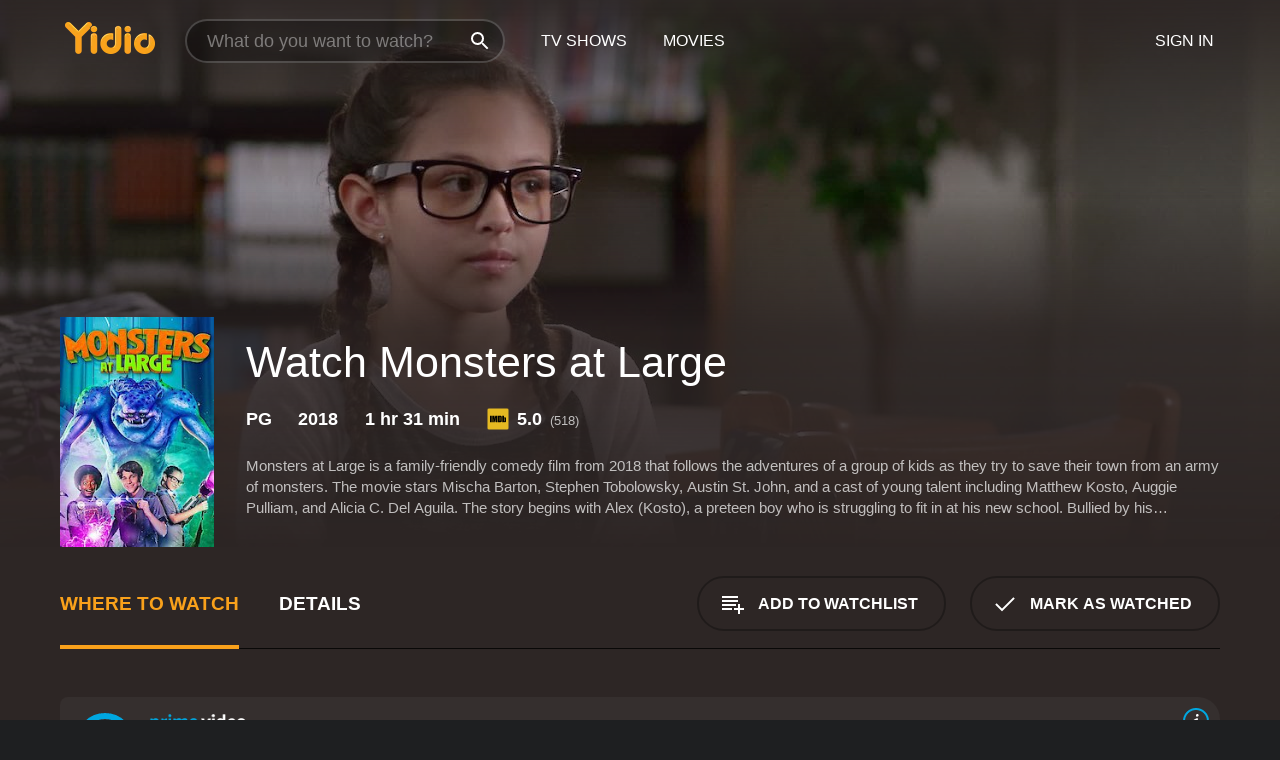

--- FILE ---
content_type: text/html; charset=UTF-8
request_url: https://www.yidio.com/movie/monsters-at-large/128830
body_size: 10877
content:
<!doctype html>
<html  lang="en" xmlns:og="http://opengraphprotocol.org/schema/" xmlns:fb="http://www.facebook.com/2008/fbml">
<head prefix="og: http://ogp.me/ns# fb: http://ogp.me/ns/fb# video: http://ogp.me/ns/video#">
<title>Watch  Monsters at Large Online | 2018 Movie | Yidio</title>
<meta charset="utf-8" />
<meta http-equiv="X-UA-Compatible" content="IE=edge,chrome=1" />
<meta name="description" content="Watch Monsters at Large Online. Monsters at Large the 2018 Movie, Trailers, Videos and more at Yidio." />
<meta name="viewport" content="width=device-width, initial-scale=1, minimum-scale=1" />

 
 


<link href="https://fonts.googleapis.com" rel="preconnect">

<link rel="icon" href="//cfm.yidio.com/favicon-16.png" sizes="16x16"/>
<link rel="icon" href="//cfm.yidio.com/favicon-32.png" sizes="32x32"/>
<link rel="icon" href="//cfm.yidio.com/favicon-96.png" sizes="96x96"/>
<link rel="icon" href="//cfm.yidio.com/favicon-128.png" sizes="128x128"/>
<link rel="icon" href="//cfm.yidio.com/favicon-192.png" sizes="192x192"/>
<link rel="icon" href="//cfm.yidio.com/favicon-228.png" sizes="228x228"/>
<link rel="shortcut icon" href="//cfm.yidio.com/favicon-196.png" sizes="196x196"/>
<link rel="apple-touch-icon" href="//cfm.yidio.com/favicon-152.png" sizes="152x152"/>
<link rel="apple-touch-icon" href="//cfm.yidio.com/favicon-180.png" sizes="180x180"/>

<link rel="alternate" href="android-app://com.yidio.androidapp/yidio/movie/128830" />
<link rel="alternate" href="ios-app://664306931/yidio/movie/128830" />


<link href="https://www.yidio.com/movie/monsters-at-large/128830" rel="canonical" />
<meta property="og:title" content="Monsters at Large"/> 
<meta property="og:url" content="https://www.yidio.com/movie/monsters-at-large/128830"/> 
<meta property="og:image" content="//cfm.yidio.com/images/movie/128830/poster-180x270.jpg"/> 
<meta property="fb:app_id" content="54975784392"/> 
<meta property="og:description" content="Monsters at Large is a family-friendly comedy film from 2018 that follows the adventures of a group of kids as they try to save their town from an arm..."/> 
<meta property="og:site_name" content="Yidio"/> 
<meta property="og:type" content="video.movie" /> 
<script async src="https://www.googletagmanager.com/gtag/js?id=G-6PLMJX58PB"></script>

<script>
    /* ==================
        Global variables
       ================== */

	
	var globals={};
    
	var page = 'redesign/movie';
	globals.page = 'redesign/movie';
	
	var _bt = '';
    var baseUrl = 'https://www.yidio.com/';
    var cdnBaseUrl = '//cfm.yidio.com/';
    var appUrl = 'yidio://top-picks';
    var country = 'US';
    var fbAppId = '';
    var fbAppPerms = 'email,public_profile';
    var premiumUser = '';
	var user_premium_channels  = [];
	var MAIN_RANDOM_VARIABLE = "";
	var overlay_timer = 1000;
	var overlay_position = 200;
	var new_question_ads = 0;
	var new_movie_ads = 0;
	var new_links_ads = 0;
	var new_show_dir_ads = 0;
	var new_movie_dir_ads = 0;
	var random_gv = '';
	var yzd = '584950910150';
	globals.header_t_source = '';
	globals.utm_source = '';
	globals.utm_medium = '';
	globals.utm_campaign = '';
	globals.utm_term = '';
	globals.utm_content = '';
	globals.pid = '';
	globals.title = 'Monsters at Large';
    
	
	var src_tt = '1';
	
	
			globals.contentId = "128830";
				globals.header_all_utm_params = '';
					globals.link_id = "128830";
		
					

    /* =============================
        Initialize Google Analytics
       ============================= */
	
    window.dataLayer = window.dataLayer || []; function gtag() {dataLayer.push(arguments);}
	
    gtag('js', new Date());
	gtag('config', 'G-6PLMJX58PB');
    
    /* ==================
        GA Error logging
       ================== */
    
	window.onerror = function(message, file, line, col, error) {
		var gaCategory = 'Errors';
		if (typeof page != 'undefined' && page != '') gaCategory = 'Errors (' + page + ')';
		
		var url = window.location.href;
		var gaLabel = '[URL]: ' + url;
		if (file != '' && file != url) gaLabel += ' [File]: ' + file;
		if (error != 'undefined' && error != null) label += ' [Trace]: ' + error.stack;
		gaLabel += ' [User Agent]: ' + navigator.userAgent;
		
		gtag('event', '(' + line + '): ' + message, { 'event_category': gaCategory, 'event_label': gaLabel });
		console.log('[Error]: ' + message + ' ' + gaLabel);
	}
	
	/* =======================
	    Initialize Optimizely
	   ======================= */
    
    window['optimizely'] = window['optimizely'] || [];
    
	/* ===============================
	    Handle in-source image errors
	   =============================== */
	
	const onImgError = (event) => {
		event.target.classList.add('error');
	};
	
	const onImgLoad = (event) => {
		event.target.classList.add('loaded');
	};
	
    
	
			globals.user_id = 0;
	</script>




<script defer src="//cfm.yidio.com/redesign/js/main.js?version=188" crossorigin="anonymous"></script>

	<script defer src="//cfm.yidio.com/redesign/js/detail.js?version=59" crossorigin="anonymous"></script>









	<style>

		/* ========
		    Global
		   ======== */
		
		* {
			transition: none;
		}
		
		h1, h2, h3, h4, p, blockquote, figure, ol, ul {
			margin: 0;
			padding: 0;
		}
		
		a {
			color: inherit;
			transition-duration: 0;
		}
		
		a:visited {
			color: inherit;
		}
		
		a:not(.border), button, .button {
			color: inherit;
		}
		
		
		img[data-src],
		img[onerror] {
			opacity: 0;
		}
		
		img[onerror].loaded {
			opacity: 1;
		}
		
		img {
			max-width: 100%;
			height: auto;
		}
		
		button {
			background: none;
			border: 0;
			border-color: rgba(0,0,0,0);
			font: inherit;
			padding: 0;
		}
		
		main {
			padding-top: 82px;
		}
		
		body {
			opacity: 0;
			font: 16px/1 'Open Sans', sans-serif;
			font-weight: 400;
			margin: 0;
		}
		
		header {
			position: fixed;
			z-index: 50;
			width: 100%;
			height: 82px;
			box-sizing: border-box;
			color: white;
		}
		
		header nav {
			position: absolute;
			width: 100%;
			height: 100%;
			box-sizing: border-box;
			padding: 0 47px;
		}
		
		header nav li {
			height: 100%;
			position: relative;
			float: left;
		}
		
		header nav a {
			display: block;
			text-transform: uppercase;
			text-align: center;
			line-height: 82px;
			padding: 0 18px;
		}
		
		header nav li.selected a {
			color: #f9a11b;
		}
		
		header nav .logo svg {
			margin-top: 23px;
		}
		
		header nav .search {
			width: 320px;
			padding: 19px 0;
			margin: 0 18px 0 12px;
		}
		
		header nav .search .icon {
			position: absolute;
			top: 29px;
			right: 13px;
			z-index: 20;
			width: 24px;
			height: 24px;
		}
		
		header nav .search input {
			width: 100%;
			height: 44px;
			border: 0;
			box-sizing: border-box;
			font-size: 110%;
			font-weight: 300;
			margin-bottom: 18px;
		}
		
		header nav .account {
			position: absolute;
			right: 0;
		}
		
		header nav .account li {
			float: right;
		}
		
		header nav li.sign-in {
			margin-right: 48px;
		}
		
		header nav a .border {
			display: inline;
			border: 2px solid #f9a11b;
			padding: 6px 16px;
		}
		
		@media only screen and (min-width: 1920px) {
			
			.main-wrapper {
				max-width: 1920px;
				margin: 0 auto;
			}
			
		}
		
	</style>




	
		<style>

			/* ==============
			    Detail Pages
			   ============== */
			
			body {
				color: white;
			}
			
			.masthead {
				display: flex;
				flex-direction: column;
				justify-content: flex-end;
				position: relative;
				overflow: hidden;
				margin-top: -82px;
				padding-top: 82px;
				box-sizing: border-box;
				height: 76vh;
				max-height: 56.25vw;
				min-height: 450px;
				font-size: 1.2vw;
				color: white;
			}
			
			.masthead .background {
				display: block;
				position: absolute;
				top: 0;
				left: 0;
				width: 100%;
				height: 100%;
			}
			
			.masthead .content {
				display: flex;
				align-items: center;
				z-index: 10;
				padding: 10vw 60px 0 60px;
			}
			
			.masthead .poster {
				position: relative;
				flex-shrink: 0;
				margin-right: 2.5vw;
				height: 18vw;
				width: 12vw;
			}
			
			.masthead .details {
				padding: 2vw 0;
			}
			
			.masthead .details h1 {
				font-size: 280%;
				font-weight: 400;
				margin-top: -0.3vw;
			}
			
			.masthead .details .tagline {
				font-size: 160%;
				font-weight: 300;
				font-style: italic;
				margin-top: 1vw;
			}
			
			.masthead .details .attributes {
				display: flex;
				align-items: center;
				font-size: 120%;
				font-weight: 700;
				margin-top: 1.9vw;
			}
			
			.masthead .details .attributes li {
				display: flex;
				align-items: center;
				margin-right: 2.1vw;
			}
			
			.masthead .details .attributes .icon {
				width: 1.7vw;
				height: 1.7vw;
				margin-right: 0.6vw;
			}
			
			.masthead .details .description {
				display: -webkit-box;
				-webkit-box-orient: vertical;
				line-height: 1.4em;
				max-height: 4.2em;
				color: rgba(255,255,255,0.7);
				overflow: hidden;
				margin-top: 2vw;
				text-overflow: ellipsis;
			}
			
			nav.page {
				display: flex;
				margin: 12px 60px 48px 60px;
				border-bottom: 1px solid rgba(0,0,0,0.8);
				padding: 19px 0;
			}
			
			nav.page > div {
				display: flex;
				margin: -20px;
			}
			
			nav.page label {
				display: flex;
				align-items: center;
				margin: 0 20px;
				font-weight: 600;
				text-transform: uppercase;
			}
			
			nav.page .sections label {
				font-size: 120%;
			}
			
			input[name=section] {
				display: none;
			}
			
			input[name=section]:nth-child(1):checked ~ nav.page .sections label:nth-child(1),
			input[name=section]:nth-child(2):checked ~ nav.page .sections label:nth-child(2),
			input[name=section]:nth-child(3):checked ~ nav.page .sections label:nth-child(3) {
				color: #f9a11b;
				box-shadow: inset 0 -4px #f9a11b;
			}
			
			nav.page .actions {
				margin-left: auto;
				margin-right: -12px;
			}
			
			nav.page .button.border {
				margin: 18px 12px;
			}
			
			.page-content {
				display: flex;
				margin: 48px 60px;
			}
			
			.button.border {
				display: flex;
				align-items: center;
				text-transform: uppercase;
				font-weight: 600;
				border: 2px solid rgba(0,0,0,0.3);
				padding: 0 1vw;
			}
			
			.button.border .icon {
				display: flex;
				align-items: center;
				justify-content: center;
				width: 4vw;
				height: 4vw;
			}
			
			.episodes .seasons span {
				border: 2px solid rgba(0,0,0,0.3);
			}
			
			.episodes .seasons input.unavailable + span {
				color: rgba(255,255,255,0.2);
				background: rgba(0,0,0,0.3);
				border-color: rgba(0,0,0,0);
			}
			
			.episodes .seasons input:checked + span {
				color: rgba(0,0,0,0.8);
				background: #f9a11b;
				border-color: #f9a11b;
				cursor: default;
			}
			
			/* Display ads */
			
			.tt.display ins {
				display: block;
			}
			
			@media only screen and (min-width: 1025px) {
				.page-content .column:nth-child(2) .tt.display ins {
					width: 300px;
				}
			}
			
			@media only screen and (min-width: 1440px) {
				
				.masthead {
					font-size: 1.1em;
				}
				
				.masthead .content {
					padding: 144px 60px 0 60px;
				}
				
				.masthead .poster {
					margin-right: 36px;
					height: 270px;
					width: 180px;
				}
				
				.masthead .details {
					padding: 16px 0;
				}
				
				.masthead .details h1 {
					margin-top: -8px;
				}
				
				.masthead .details .tagline {
					margin-top: 16px;
				}
				
				.masthead .details .attributes {
					margin-top: 28px;
				}
				
				.masthead .details .attributes li {
					margin-right: 32px;
				}
				
				.masthead .details .attributes .icon {
					width: 24px;
					height: 24px;
					margin-right: 8px;
				}
				
				.masthead .details .attributes .imdb .count {
					font-size: 70%;
					font-weight: 400;
				}
				
				.masthead .details .description {
					max-width: 1200px;
					margin-top: 26px;
				}
				
				.button.border {
					padding: 0 16px;
				}
				
				.button.border .icon {
					width: 48px;
					height: 48px;
				}
				
			}
			
			@media only screen and (min-width: 1920px) {
				
				.masthead {
					max-height: 960px;
				}
				
			}

		</style>
	


<link rel="preload" href="https://fonts.googleapis.com/css?family=Open+Sans:300,400,600,700" media="print" onload="this.media='all'">

<link rel="stylesheet" href="//cfm.yidio.com/redesign/css/main.css?version=89" media="print" onload="this.media='all'">

	<link rel="stylesheet" href="//cfm.yidio.com/redesign/css/detail.css?version=29" media="print" onload="this.media='all'">
	<link rel="stylesheet" href="//cfm.yidio.com/mobile/css/video-js.css?version=2" media="print" onload="this.media='all'">




 
	<script>
		// Display page content when last CSS is loaded

		var css = document.querySelectorAll('link[rel=stylesheet]');
		var count = css.length;
		var lastCSS = css[count - 1];

		lastCSS.addEventListener('load', function() {
			document.querySelector('body').classList.add('css-loaded');
		});
	</script>



</head>
<body class="movie" >
		
	

			<div class="main-wrapper">
			  	<header  class="transparent" >
                <nav>
					<ul class="main">
						<li class="logo"> 
							<a href="https://www.yidio.com/" title="Yidio">
								<img srcset="//cfm.yidio.com/redesign/img/logo-topnav-1x.png 1x, //cfm.yidio.com/redesign/img/logo-topnav-2x.png 2x" width="90" height="32" alt="Yidio" />
							</a>
						</li>
						                            <li class="search">
                                <div class="icon"></div>
                                <input type="text" autocomplete="off" placeholder="What do you want to watch?"/>
                            </li>
                            <li class="tv-shows">
                                <div class="highlight"></div>
                                <a href="https://www.yidio.com/tv-shows">TV Shows</a>
                            </li>
                            <li class="movies">
                                <div class="highlight"></div>
                                <a href="https://www.yidio.com/movies">Movies</a>
                            </li>
                           
					</ul>
					<ul class="account">
                   						<li class="sign-in">
							<div class="sign-in-link">Sign In</div>
						</li>
						                     
					</ul>
				</nav>
			</header>
			            <main>

        		<!-- For pure CSS page section selecting -->
		<input type="radio" id="where-to-watch" name="section" value="where-to-watch" checked>
				<input type="radio" id="details" name="section" value="details">		
		<div class="masthead">
			<div class="content">
				<div class="poster movie">
                					<img src="//cfm.yidio.com/images/movie/128830/poster-180x270.jpg" srcset="//cfm.yidio.com/images/movie/128830/poster-180x270.jpg 1x, //cfm.yidio.com/images/movie/128830/poster-360x540.jpg 2x" alt="Monsters at Large" crossOrigin="anonymous"/>
				                </div>
				<div class="details">
					<h1>Watch Monsters at Large</h1>
										                    <ul class="attributes">
						<li>PG</li>						<li>2018</li>						<li>1 hr 31 min</li>						<li class="imdb">
							<svg class="icon" xmlns="http://www.w3.org/2000/svg" xmlns:xlink="http://www.w3.org/1999/xlink" width="24" height="24" viewBox="0 0 24 24"><path d="M0 0h24v24H0z" fill="rgba(0,0,0,0)"/><path d="M21.946.5H2.054A1.65 1.65 0 0 0 .501 2.029L.5 21.946a1.64 1.64 0 0 0 1.491 1.551.311.311 0 0 0 .043.003h19.932a.396.396 0 0 0 .042-.002 1.65 1.65 0 0 0 1.492-1.637V2.14A1.648 1.648 0 0 0 21.982.502L21.946.5z" fill="#e5b922"/><path d="M3.27 8.416h1.826v7.057H3.27zm5.7 0l-.42 3.3-.48-3.3H5.713v7.057H7.3l.006-4.66.67 4.66h1.138l.643-4.763v4.763h1.592V8.416zm5.213 7.057a5.116 5.116 0 0 0 .982-.071 1.18 1.18 0 0 0 .546-.254.924.924 0 0 0 .311-.5 5.645 5.645 0 0 0 .098-1.268v-2.475a8.333 8.333 0 0 0-.071-1.345 1.224 1.224 0 0 0-.3-.617 1.396 1.396 0 0 0-.715-.404 7.653 7.653 0 0 0-1.696-.123h-1.365v7.057zm.02-5.783a.273.273 0 0 1 .136.195 3.079 3.079 0 0 1 .033.617v2.736a2.347 2.347 0 0 1-.091.858c-.06.1-.22.163-.48.163V9.625a.839.839 0 0 1 .404.066zm2.535-1.274v7.057h1.645l.1-.448a1.528 1.528 0 0 0 .494.41 1.658 1.658 0 0 0 .649.13 1.209 1.209 0 0 0 .747-.227 1.007 1.007 0 0 0 .402-.539 4.108 4.108 0 0 0 .085-.943v-1.982a6.976 6.976 0 0 0-.033-.832.988.988 0 0 0-.163-.402.967.967 0 0 0-.409-.319 1.673 1.673 0 0 0-.631-.111 1.842 1.842 0 0 0-.656.123 1.556 1.556 0 0 0-.487.383v-2.3zm2.372 5.35a2.417 2.417 0 0 1-.052.643c-.032.1-.18.137-.292.137a.212.212 0 0 1-.214-.129 1.818 1.818 0 0 1-.058-.598v-1.87a2.042 2.042 0 0 1 .052-.598.204.204 0 0 1 .208-.117c.1 0 .26.04.298.137a1.775 1.775 0 0 1 .059.578z" fill="#010101"/></svg>
							<div class="score">5.0<span class="count">&nbsp;&nbsp;(518)</span></div>
						</li>											</ul>
                    										<div class="description">
						<div class="container"><p>Monsters at Large is a family-friendly comedy film from 2018 that follows the adventures of a group of kids as they try to save their town from an army of monsters. The movie stars Mischa Barton, Stephen Tobolowsky, Austin St. John, and a cast of young talent including Matthew Kosto, Auggie Pulliam, and Alicia C. Del Aguila. The story begins with Alex (Kosto), a preteen boy who is struggling to fit in at his new school. Bullied by his classmates, Alex seeks refuge in the seemingly endless world of monster movies. But when he begins to notice real-life monsters lurking in his town, he knows he has to take action.</p><p>With the help of his new friends, including the spunky Jo (Del Aguila) and the tech-savvy Dylan (Pulliam), Alex sets out to catch the monsters and prove to his classmates that he's not just some scaredy-cat. Along the way, they team up with a washed-up monster hunter (Tobolowsky) who just might hold the key to defeating the creatures once and for all.</p><p>As they track down the monsters, Alex and his friends begin to realize that there's more to these creatures than meets the eye. In fact, they might even be able to make a connection with them and save the town in the process.</p><p>The film strikes a balance between spooky and silly, offering up plenty of laughs and a few jump scares to keep audiences on their toes. The CGI monsters are impressively rendered, with each creature possessing a unique look and personality. While some of the jokes fall a bit flat, the film's heart is in the right place, and it's easy to root for the plucky group of kids as they face their fears and come together to save their town.</p><p>Mischa Barton provides a memorable turn as the strict and skeptical school principal, while Stephen Tobolowsky steals the show as the grizzled monster hunter who has seen it all. Austin St. John, known to many as the original Red Ranger on Mighty Morphin Power Rangers, has a small but charming role as a police officer who can't quite believe what he's seeing.</p><p>Overall, Monsters at Large is an enjoyable and family-friendly film that offers a fresh take on the classic monster movie genre. With a talented young cast and a solid message about the importance of standing up for yourself and your friends, it's sure to appeal to kids and adults alike. Whether you're a fan of spooky stories or just looking for a fun and lighthearted movie to watch with the family, Monsters at Large delivers the goods.</p>
						<p>
                       	Monsters at Large is a 2018 adventure movie with a runtime of 1 hour and 31 minutes. 
                        It has received mostly poor reviews from critics and viewers, who have given it an IMDb score of 5.0.                    	</p>						</div>
					</div>
									</div>
			</div>
			<div class="background ">				<img src="//cfm.yidio.com/images/movie/128830/backdrop-1280x720.jpg" width="100%" alt="Monsters at Large" crossOrigin="anonymous"/>			</div>
		</div>
		
		<nav class="page">
			<div class="sections">
				<label for="where-to-watch">Where to Watch</label>
								<label for="details">Details</label>			</div>
			<div class="actions">
				<button type="button" class="button border action watchlist" data-type="movie" data-id="128830">
					<div class="icon"></div>
					<div class="label">Add to Watchlist</div>
				</button>
				<button type="button" class="button border action watched" data-type="movie" data-id="128830">
					<div class="icon"></div>
					<div class="label">Mark as Watched</span>
				</button>
			</div>
		</nav>
		
		<div class="page-content">
			<div class="column">
				<section class="where-to-watch">
					
                    
					                    				<div class="sources movie">
			<a href="https://www.yidio.com/movie/monsters-at-large/128830/watch/2066686419?source_order=1&total_sources=64,65,96,381,19,16,4,287,66" target="_blank" rel="noopener nofollow" class="source provider-64" data-name="Prime Video" data-provider-id="64" data-provider-domain="amazon.com" data-signup-url="/outgoing/amazon?type=87&type_variation=0&from=mobile&device=pc&ad_placement=source overlay&ad_placement=source overlay&source_order=1&total_sources=64,65,96,381,19,16,4,287,66" data-add-on-id="3" data-add-on-name="STARZ"  data-type="sub">
							<div class="play-circle" style="border-color:#00a7e0"></div>
							<div class="content">
							<div class="logo">
								<img class="primary" src="[data-uri]" data-src="//cfm.yidio.com/mobile/img/sources/64/logo-180h.png" alt="Prime Video"/>
								<div class="plus">+</div>
							 <img class="add-on" src="[data-uri]" data-src="//cfm.yidio.com/mobile/img/add-ons/3/logo-180h.png" alt="Add-on"/>
							</div>
							<div class="label">Prime Video Subscribers with STARZ</div>
							</div>
							<button type="button" class="icons" aria-label="source info">
								<div class="icon info" style="border-color:#00a7e0"></div>
							</button>
						</a><a href="https://www.yidio.com/movie/monsters-at-large/128830/watch/2072616762?source_order=2&total_sources=64,65,96,381,19,16,4,287,66" target="_blank" rel="noopener nofollow" class="source provider-65" data-name="Hulu" data-provider-id="65" data-provider-domain="hulu.com" data-signup-url="/outgoing/hulu?from=mobile&device=pc&ad_placement=source overlay&ad_placement=source overlay&source_order=2&total_sources=64,65,96,381,19,16,4,287,66" data-add-on-id="3" data-add-on-name="Starz"  data-type="sub">
								<div class="play-circle" style="border-color:#1CE783"></div>
								<div class="content">
								<div class="logo">
									<img class="primary" src="[data-uri]" data-src="//cfm.yidio.com/mobile/img/sources/65/logo-180h.png" alt="Hulu"/>
									<div class="plus">+</div>
							 <img class="add-on" src="[data-uri]" data-src="//cfm.yidio.com/mobile/img/add-ons/3/logo-180h.png" alt="Add-on"/>
								</div>
								<div class="label">Hulu Subscribers with Starz</div>
								</div>
								<button type="button" class="icons" aria-label="source info">
								<div class="icon info" style="border-color:#1CE783"></div>
							</button>
							</a><a href="https://www.yidio.com/movie/monsters-at-large/128830/watch/2072218705?source_order=3&total_sources=64,65,96,381,19,16,4,287,66" target="_blank" rel="noopener nofollow" class="source provider-96" data-name="Starz" data-provider-id="96" data-provider-domain="starz.com" data-signup-url="/outgoing/starz?from=mobile&device=pc&ad_placement=source overlay&ad_placement=source overlay&source_order=3&total_sources=64,65,96,381,19,16,4,287,66" data-type="sub">
							<div class="play-circle" style="border-color:#b8b6b6"></div>
								<div class="content">
								<div class="logo">
									<img class="primary" src="[data-uri]" data-src="//cfm.yidio.com/mobile/img/sources/96/logo-180h.png" alt="Starz"/>
									
								</div>
								<div class="label">Starz Subscribers</div>
								</div>
								<button type="button" class="icons" aria-label="source info">
								<div class="icon info" style="border-color:#b8b6b6"></div>
							</button>
							</a><a href="https://www.yidio.com/movie/monsters-at-large/128830/watch/2084388643?source_order=4&total_sources=64,65,96,381,19,16,4,287,66" target="_blank" rel="noopener nofollow" class="source provider-381" data-name="Apple TV Channels" data-provider-id="381" data-provider-domain="apple.com" data-signup-url="/outgoing/apple-tv-channels?from=mobile&device=pc&ad_placement=source overlay&ad_placement=source overlay&source_order=4&total_sources=64,65,96,381,19,16,4,287,66" data-add-on-id="3" data-add-on-name="STARZ"  data-type="sub">
							<div class="play-circle" style="border-color:#43d1f7"></div>
							<div class="content">
							<div class="logo">
								<img class="primary" src="[data-uri]" data-src="//cfm.yidio.com/mobile/img/sources/381/logo-180h.png" alt="Apple TV Channels"/>
								<div class="plus">+</div>
							 <img class="add-on" src="[data-uri]" data-src="//cfm.yidio.com/mobile/img/add-ons/3/logo-180h.png" alt="Add-on"/>
							</div>
							<div class="label">STARZ Subscribers on Apple TV</div>
							</div>
							<button type="button" class="icons" aria-label="source info">
								<div class="icon info" style="border-color:#43d1f7"></div>
							</button>
						</a><a href="https://www.yidio.com/movie/monsters-at-large/128830/watch/1506769603?source_order=5&total_sources=64,65,96,381,19,16,4,287,66&ct=p3" target="_self" rel="nofollow" class="source provider-19" data-name="Apple TV Store" data-provider-id="19" data-provider-domain="itunes.com" data-signup-url="/outgoing/apple-deep?from=mobile&device=pc&ad_placement=source overlay&ad_placement=source overlay&source_order=5&total_sources=64,65,96,381,19,16,4,287,66" data-type="pay">
								<div class="play-circle" style="border-color:#43d1f7"></div>
								<div class="content">
								<div class="logo">
									<img class="primary" src="[data-uri]" data-src="//cfm.yidio.com/mobile/img/sources/19/logo-180h.png" alt="Apple TV Store"/>
									
								</div>
								<div class="label">Rent from $3.99 / Own from $7.99</div>
								</div>
								<button type="button" class="icons" aria-label="source info">
								<div class="icon info" style="border-color:#43d1f7"></div>
							</button>
							</a><a href="https://www.yidio.com/movie/monsters-at-large/128830/watch/1360738527?type=1&from1=mobile&device=pc&source_order=6&total_sources=64,65,96,381,19,16,4,287,66" target="_blank" rel="noopener nofollow" class="source provider-16" data-name="Amazon" data-provider-id="16" data-provider-domain="amazon.com" data-signup-url="" data-type="pay">
								<div class="play-circle" style="border-color:#8dc03d"></div>
								<div class="content">
								<div class="logo">
									<img class="primary" src="[data-uri]" data-src="//cfm.yidio.com/mobile/img/sources/16/logo-180h.png" alt="Amazon"/>
									
								</div>
								<div class="label">Own from $2.99</div>
								</div>
								<button type="button" class="icons" aria-label="source info">
								<div class="icon info" style="border-color:#8dc03d"></div>
							</button>
							</a><a href="https://www.yidio.com/movie/monsters-at-large/128830/watch/1025104894?source_order=7&total_sources=64,65,96,381,19,16,4,287,66" target="_blank" rel="noopener nofollow" class="source provider-4" data-name="Google Play" data-provider-id="4" data-provider-domain="googleplay.com" data-signup-url="" data-type="pay">
								<div class="play-circle" style="border-color:#ef3b3c"></div>
								<div class="content">
								<div class="logo">
									<img class="primary" src="[data-uri]" data-src="//cfm.yidio.com/mobile/img/sources/4/logo-180h.png" alt="Google Play"/>
									
								</div>
								<div class="label">Rent from $7.99 / Own from $3.99</div>
								</div>
								<button type="button" class="icons" aria-label="source info">
								<div class="icon info" style="border-color:#ef3b3c"></div>
							</button>
							</a><a href="https://www.yidio.com/movie/monsters-at-large/128830/watch/1026113174?source_order=8&total_sources=64,65,96,381,19,16,4,287,66" target="_blank" rel="noopener nofollow" class="source provider-287" data-name="YouTube VOD" data-provider-id="287" data-provider-domain="" data-signup-url="" data-type="pay">
								<div class="play-circle" style="border-color:#e52920"></div>
								<div class="content">
								<div class="logo">
									<img class="primary" src="[data-uri]" data-src="//cfm.yidio.com/mobile/img/sources/287/logo-180h.png" alt="YouTube VOD"/>
									
								</div>
								<div class="label">Rent from $7.99 / Own from $3.99</div>
								</div>
								<button type="button" class="icons" aria-label="source info">
								<div class="icon info" style="border-color:#e52920"></div>
							</button>
							</a><a href="https://www.yidio.com/movie/monsters-at-large/128830/watch/1035977249?source_order=9&total_sources=64,65,96,381,19,16,4,287,66" target="_blank" rel="noopener nofollow" class="source provider-66" data-name="Fandango at Home" data-provider-id="66" data-provider-domain="vudu.com" data-signup-url=""  data-type="pay">
								<div class="play-circle" style="border-color:#007fd5"></div>
								<div class="content">
								<div class="logo">
									<img class="primary" src="[data-uri]" data-src="//cfm.yidio.com/mobile/img/sources/66/logo-180h.png" alt="Fandango at Home"/>
									
								</div>
								<div class="label">Rent from $3.99 / Own from $7.99</div>
								</div>
								<button type="button" class="icons" aria-label="source info">
								<div class="icon info" style="border-color:#007fd5"></div>
							</button>
							</a>
			</div>
                    				</section>
				                				<section class="details">
					                    <div class="description">
						<div class="name">Description</div>
						<div class="value"></div>
					</div>
												<div class="where-to-watch">
							<div class="name">Where to Watch Monsters at Large</div>
							<div class="value">
							Monsters at Large is available to watch, stream, download and buy on demand at Prime Video, Hulu, Starz, Apple TV Channels, Apple TV Store, Amazon, Google Play, YouTube VOD and Fandango at Home. Some platforms allow you to rent Monsters at Large for a limited time or purchase the movie and download it to your device.							</div>
						</div>
											                    					<ul class="links">
						                        <li>
							<div class="name">Genres</div>
							<div class="value">
								<a href="https://www.yidio.com/movies/adventure" title="Adventure">Adventure</a> <a href="https://www.yidio.com/movies/kids-family" title="Kids & Family">Kids & Family</a> 
							</div>
						</li>
                                                						<li>
							<div class="name">Cast</div>
							<div class="value">
								<div>Mischa Barton</div><div>Stephen Tobolowsky</div><div>Austin St. John</div>
							</div>
						</li>
                                                						<li>
							<div class="name">Director</div>
							<div class="value">
								<div>Jason Murphy</div>
							</div>
						</li>
                        					</ul>
                    										<ul class="attributes">
						                        <li>
							<div class="name">Release Date</div>
							<div class="value">2018</div>
						</li>
                        						                        <li>
							<div class="name">MPAA Rating</div>
							<div class="value">PG</div>
						</li>
                                                						<li>
							<div class="name">Runtime</div>
							<div class="value">1 hr 31 min</div>
						</li>
                                                						<li>
							<div class="name">Language</div>
							<div class="value">English</div>
						</li>
                                               						<li>
							<div class="name">IMDB Rating</div>
							<div class="value">5.0<span class="count">&nbsp;&nbsp;(518)</span></div>
						</li>
                        											</ul>
                    				</section>
                			</div>
            		</div>
				<div class="browse-sections recommendations">
			            <section>
				<div class="title">Stream Movies Like Monsters at Large</div>
				<div class="slideshow poster-slideshow">
					<a class="movie" href="https://www.yidio.com/movie/wolfwalkers/226168">
								<div class="poster"><img class="poster" loading="lazy" src="//cfm.yidio.com/images/movie/226168/poster-193x290.jpg" width="100%" alt=""></div>
								<div class="content"><div class="title">Wolfwalkers</div></div>
							</a><a class="movie" href="https://www.yidio.com/movie/shrek/18968">
								<div class="poster"><img class="poster" loading="lazy" src="//cfm.yidio.com/images/movie/18968/poster-193x290.jpg" width="100%" alt=""></div>
								<div class="content"><div class="title">Shrek</div></div>
							</a><a class="movie" href="https://www.yidio.com/movie/rio/31453">
								<div class="poster"><img class="poster" loading="lazy" src="//cfm.yidio.com/images/movie/31453/poster-193x290.jpg" width="100%" alt=""></div>
								<div class="content"><div class="title">Rio</div></div>
							</a><a class="movie" href="https://www.yidio.com/movie/the-wizard-of-oz/30202">
								<div class="poster"><img class="poster" loading="lazy" src="//cfm.yidio.com/images/movie/30202/poster-193x290.jpg" width="100%" alt=""></div>
								<div class="content"><div class="title">The Wizard of Oz</div></div>
							</a><a class="movie" href="https://www.yidio.com/movie/the-snowman/48385">
								<div class="poster"><img class="poster" loading="lazy" src="//cfm.yidio.com/images/movie/48385/poster-193x290.jpg" width="100%" alt=""></div>
								<div class="content"><div class="title">The Snowman</div></div>
							</a><a class="movie" href="https://www.yidio.com/movie/how-to-train-your-dragon/30277">
								<div class="poster"><img class="poster" loading="lazy" src="//cfm.yidio.com/images/movie/30277/poster-193x290.jpg" width="100%" alt=""></div>
								<div class="content"><div class="title">How to Train Your Dragon</div></div>
							</a><a class="movie" href="https://www.yidio.com/movie/maleficent/37982">
								<div class="poster"><img class="poster" loading="lazy" src="//cfm.yidio.com/images/movie/37982/poster-193x290.jpg" width="100%" alt=""></div>
								<div class="content"><div class="title">Maleficent</div></div>
							</a><a class="movie" href="https://www.yidio.com/movie/zootopia-2/250261">
								<div class="poster"><img class="poster" loading="lazy" src="//cfm.yidio.com/images/movie/250261/poster-193x290.jpg" width="100%" alt=""></div>
								<div class="content"><div class="title">Zootopia 2</div></div>
							</a><a class="movie" href="https://www.yidio.com/movie/the-book-of-life/45608">
								<div class="poster"><img class="poster" loading="lazy" src="//cfm.yidio.com/images/movie/45608/poster-193x290.jpg" width="100%" alt=""></div>
								<div class="content"><div class="title">The Book of Life</div></div>
							</a><a class="movie" href="https://www.yidio.com/movie/sonic-the-hedgehog-2/228244">
								<div class="poster"><img class="poster" loading="lazy" src="//cfm.yidio.com/images/movie/228244/poster-193x290.jpg" width="100%" alt=""></div>
								<div class="content"><div class="title">Sonic the Hedgehog 2</div></div>
							</a>
				</div>
			</section>
						            <section><div class="title">Top Movies</div>
						<div class="slideshow poster-slideshow">
						<a class="movie" href="https://www.yidio.com/movie/titanic/15722">
								<div class="poster"><img class="poster" loading="lazy" src="//cfm.yidio.com/images/movie/15722/poster-193x290.jpg" width="100%" alt=""></div>
								<div class="content"><div class="title">Titanic</div></div>
							</a><a class="movie" href="https://www.yidio.com/movie/harry-potter-and-the-sorcerers-stone/18564">
								<div class="poster"><img class="poster" loading="lazy" src="//cfm.yidio.com/images/movie/18564/poster-193x290.jpg" width="100%" alt=""></div>
								<div class="content"><div class="title">Harry Potter and the Sorcerer's Stone</div></div>
							</a><a class="movie" href="https://www.yidio.com/movie/me-before-you/59757">
								<div class="poster"><img class="poster" loading="lazy" src="//cfm.yidio.com/images/movie/59757/poster-193x290.jpg" width="100%" alt=""></div>
								<div class="content"><div class="title">Me Before You</div></div>
							</a><a class="movie" href="https://www.yidio.com/movie/uncut-gems/211660">
								<div class="poster"><img class="poster" loading="lazy" src="//cfm.yidio.com/images/movie/211660/poster-193x290.jpg" width="100%" alt=""></div>
								<div class="content"><div class="title">Uncut Gems</div></div>
							</a><a class="movie" href="https://www.yidio.com/movie/twilight/29116">
								<div class="poster"><img class="poster" loading="lazy" src="//cfm.yidio.com/images/movie/29116/poster-193x290.jpg" width="100%" alt=""></div>
								<div class="content"><div class="title">Twilight</div></div>
							</a><a class="movie" href="https://www.yidio.com/movie/how-the-grinch-stole-christmas/62432">
								<div class="poster"><img class="poster" loading="lazy" src="//cfm.yidio.com/images/movie/62432/poster-193x290.jpg" width="100%" alt=""></div>
								<div class="content"><div class="title">How the Grinch Stole Christmas</div></div>
							</a><a class="movie" href="https://www.yidio.com/movie/the-hunger-games/32213">
								<div class="poster"><img class="poster" loading="lazy" src="//cfm.yidio.com/images/movie/32213/poster-193x290.jpg" width="100%" alt=""></div>
								<div class="content"><div class="title">The Hunger Games</div></div>
							</a><a class="movie" href="https://www.yidio.com/movie/it/63837">
								<div class="poster"><img class="poster" loading="lazy" src="//cfm.yidio.com/images/movie/63837/poster-193x290.jpg" width="100%" alt=""></div>
								<div class="content"><div class="title">It</div></div>
							</a><a class="movie" href="https://www.yidio.com/movie/the-housemaid/31437">
								<div class="poster"><img class="poster" loading="lazy" src="//cfm.yidio.com/images/movie/31437/poster-193x290.jpg" width="100%" alt=""></div>
								<div class="content"><div class="title">The Housemaid</div></div>
							</a><a class="movie" href="https://www.yidio.com/movie/john-wick/46767">
								<div class="poster"><img class="poster" loading="lazy" src="//cfm.yidio.com/images/movie/46767/poster-193x290.jpg" width="100%" alt=""></div>
								<div class="content"><div class="title">John Wick</div></div>
							</a><a class="movie" href="https://www.yidio.com/movie/the-sound-of-music/1850">
								<div class="poster"><img class="poster" loading="lazy" src="//cfm.yidio.com/images/movie/1850/poster-193x290.jpg" width="100%" alt=""></div>
								<div class="content"><div class="title">The Sound of Music</div></div>
							</a><a class="movie" href="https://www.yidio.com/movie/fountain-of-youth/257849">
								<div class="poster"><img class="poster" loading="lazy" src="//cfm.yidio.com/images/movie/257849/poster-193x290.jpg" width="100%" alt=""></div>
								<div class="content"><div class="title">Fountain of Youth</div></div>
							</a>
						</div></section><section><div class="title">Also directed by Jason Murphy</div>
						<div class="slideshow poster-slideshow">
						<a class="movie" href="https://www.yidio.com/movie/space-pups/241645">
								<div class="poster"><img class="poster" loading="lazy" src="//cfm.yidio.com/images/movie/241645/poster-193x290.jpg" width="100%" alt=""></div>
								<div class="content"><div class="title">Space Pups</div></div>
							</a><a class="movie" href="https://www.yidio.com/movie/the-unbroken/46073">
								<div class="poster"><img class="poster" loading="lazy" src="//cfm.yidio.com/images/movie/46073/poster-193x290.jpg" width="100%" alt=""></div>
								<div class="content"><div class="title">The Unbroken</div></div>
							</a><a class="movie" href="https://www.yidio.com/movie/robo-dog/99304">
								<div class="poster"><img class="poster" loading="lazy" src="//cfm.yidio.com/images/movie/99304/poster-193x290.jpg" width="100%" alt=""></div>
								<div class="content"><div class="title">Robo-Dog</div></div>
							</a><a class="movie" href="https://www.yidio.com/movie/zombies-zombies-zombies/27661">
								<div class="poster"><img class="poster" loading="lazy" src="//cfm.yidio.com/images/movie/27661/poster-193x290.jpg" width="100%" alt=""></div>
								<div class="content"><div class="title">Zombies! Zombies! Zombies!</div></div>
							</a>
						</div></section><section><div class="title">Also starring Mischa Barton</div>
						<div class="slideshow poster-slideshow">
						<a class="movie" href="https://www.yidio.com/movie/deserted/121504">
						<div class="poster"><img class="poster" loading="lazy" src="//cfm.yidio.com/images/movie/121504/poster-193x290.jpg" width="100%" alt=""></div>
						<div class="content"><div class="title">Deserted</div></div>
						</a><a class="movie" href="https://www.yidio.com/movie/a-resurrection/39257">
						<div class="poster"><img class="poster" loading="lazy" src="//cfm.yidio.com/images/movie/39257/poster-193x290.jpg" width="100%" alt=""></div>
						<div class="content"><div class="title">A Resurrection</div></div>
						</a><a class="movie" href="https://www.yidio.com/movie/murder-at-the-embassy/306974">
						<div class="poster"><img class="poster" loading="lazy" src="//cfm.yidio.com/images/movie/306974/poster-193x290.jpg" width="100%" alt=""></div>
						<div class="content"><div class="title">Murder at the Embassy</div></div>
						</a><a class="movie" href="https://www.yidio.com/movie/homecoming/29472">
						<div class="poster"><img class="poster" loading="lazy" src="//cfm.yidio.com/images/movie/29472/poster-193x290.jpg" width="100%" alt=""></div>
						<div class="content"><div class="title">Homecoming</div></div>
						</a><a class="movie" href="https://www.yidio.com/movie/apartment-1303/32853">
						<div class="poster"><img class="poster" loading="lazy" src="//cfm.yidio.com/images/movie/32853/poster-193x290.jpg" width="100%" alt=""></div>
						<div class="content"><div class="title">Apartment 1303</div></div>
						</a><a class="movie" href="https://www.yidio.com/movie/mining-for-ruby/47525">
						<div class="poster"><img class="poster" loading="lazy" src="//cfm.yidio.com/images/movie/47525/poster-193x290.jpg" width="100%" alt=""></div>
						<div class="content"><div class="title">Mining For Ruby</div></div>
						</a><a class="movie" href="https://www.yidio.com/movie/the-toybox/164615">
						<div class="poster"><img class="poster" loading="lazy" src="//cfm.yidio.com/images/movie/164615/poster-193x290.jpg" width="100%" alt=""></div>
						<div class="content"><div class="title">The Toybox</div></div>
						</a><a class="movie" href="https://www.yidio.com/movie/the-hoarder/68934">
						<div class="poster"><img class="poster" loading="lazy" src="//cfm.yidio.com/images/movie/68934/poster-193x290.jpg" width="100%" alt=""></div>
						<div class="content"><div class="title">The Hoarder</div></div>
						</a><a class="movie" href="https://www.yidio.com/show/the-o.c.">
							<div class="poster"><img class="poster" loading="lazy" src="//cfm.yidio.com/images/tv/1664/poster-193x290.jpg" alt="" width="100%"></div>
							<div class="content"><div class="title">The O.C.</div></div>
						</a><a class="movie" href="https://www.yidio.com/movie/american-beach-house/85315">
						<div class="poster"><img class="poster" loading="lazy" src="//cfm.yidio.com/images/movie/85315/poster-193x290.jpg" width="100%" alt=""></div>
						<div class="content"><div class="title">American Beach House</div></div>
						</a><a class="movie" href="https://www.yidio.com/movie/you-and-i/29845">
						<div class="poster"><img class="poster" loading="lazy" src="//cfm.yidio.com/images/movie/29845/poster-193x290.jpg" width="100%" alt=""></div>
						<div class="content"><div class="title">You and I</div></div>
						</a><a class="movie" href="https://www.yidio.com/movie/invitation-to-a-murder/241320">
						<div class="poster"><img class="poster" loading="lazy" src="//cfm.yidio.com/images/movie/241320/poster-193x290.jpg" width="100%" alt=""></div>
						<div class="content"><div class="title">Invitation to a Murder</div></div>
						</a>
						</div></section><section><div class="title">Also starring Stephen Tobolowsky</div>
						<div class="slideshow poster-slideshow">
						<a class="movie" href="https://www.yidio.com/movie/the-primary-instinct/58391">
								<div class="poster"><img class="poster" loading="lazy" src="//cfm.yidio.com/images/movie/58391/poster-193x290.jpg" width="100%" alt=""></div>
								<div class="content"><div class="title">The Primary Instinct</div></div>
							</a><a class="movie" href="https://www.yidio.com/movie/love-virtually/245732">
								<div class="poster"><img class="poster" loading="lazy" src="//cfm.yidio.com/images/movie/245732/poster-193x290.jpg" width="100%" alt=""></div>
								<div class="content"><div class="title">Love Virtually</div></div>
							</a><a class="movie" href="https://www.yidio.com/movie/stephen-tobolowskys-birthday-party/23995">
								<div class="poster"><img class="poster" loading="lazy" src="//cfm.yidio.com/images/movie/23995/poster-193x290.jpg" width="100%" alt=""></div>
								<div class="content"><div class="title">Stephen Tobolowsky's Birthday Party</div></div>
							</a><a class="movie" href="https://www.yidio.com/movie/mamaboy/122029">
								<div class="poster"><img class="poster" loading="lazy" src="//cfm.yidio.com/images/movie/122029/poster-193x290.jpg" width="100%" alt=""></div>
								<div class="content"><div class="title">Mamaboy</div></div>
							</a>
						</div></section>
		</div>
        </main>
        <footer>
      <div class="links">
        <nav class="main">
          <ul class="first-line">
            <li><a href="https://www.yidio.com/">Home</a></li>
            <li><a href="https://www.yidio.com/tv-shows">Top Shows</a></li>
            <li><a href="https://www.yidio.com/movies">Top Movies</a></li>
            <li><a href="https://help.yidio.com/support/home" rel="noopener noreferrer">Help</a></li>
            <li><a href="https://www.yidio.com/app/">Download App</a></li>
            <li><a href="https://www.yidio.com/aboutus">About</a></li>	
            <li><a href="https://www.yidio.com/jobs">Careers</a></li>
          </ul>
          <ul class="second-line">
            <li><span>&copy; 2026 Yidio LLC</span></li>
            <li><a href="https://www.yidio.com/privacy">Privacy Policy</a></li>
            <li><a href="https://www.yidio.com/tos">Terms of Use</a></li>
            <li><a href="https://www.yidio.com/tos#copyright">DMCA</a></li>
          </ul>
        </nav>
        <nav class="social">
          <ul>
            <li><a class="facebook" title="Facebook" href="https://www.facebook.com/Yidio" target="_blank" rel="noopener noreferrer"></a></li>
            <li><a class="twitter" title="Twitter" href="https://twitter.com/yidio" target="_blank" rel="noopener noreferrer"></a></li>
          </ul>
        </nav>
      </div>
    </footer>
        
    </div>
    
        
    <script type="application/ld+json">
{
  "@context": "http://schema.org",
  "@type": "Movie",
  "name": "Monsters at Large",
  "url": "https://www.yidio.com/movie/monsters-at-large/128830",
  "image": "https://cfm.yidio.com/images/movie/128830/poster-180x270.jpg",
  "description": "Monsters at Large is a family-friendly comedy film from 2018 that follows the adventures of a group of kids as they try to save their town from an army of monsters. The movie stars Mischa Barton, Stephen Tobolowsky, Austin St. John, and a cast of young talent including Matthew Kosto, Auggie Pulliam, and Alicia C. Del Aguila. The story begins with Alex (Kosto), a preteen boy who is struggling to fit in at his new school. Bullied by his classmates, Alex seeks refuge in the seemingly endless world of monster movies. But when he begins to notice real-life monsters lurking in his town, he knows he has to take action.With the help of his new friends, including the spunky Jo (Del Aguila) and the tech-savvy Dylan (Pulliam), Alex sets out to catch the monsters and prove to his classmates that he's not just some scaredy-cat. Along the way, they team up with a washed-up monster hunter (Tobolowsky) who just might hold the key to defeating the creatures once and for all.As they track down the monsters, Alex and his friends begin to realize that there's more to these creatures than meets the eye. In fact, they might even be able to make a connection with them and save the town in the process.The film strikes a balance between spooky and silly, offering up plenty of laughs and a few jump scares to keep audiences on their toes. The CGI monsters are impressively rendered, with each creature possessing a unique look and personality. While some of the jokes fall a bit flat, the film's heart is in the right place, and it's easy to root for the plucky group of kids as they face their fears and come together to save their town.Mischa Barton provides a memorable turn as the strict and skeptical school principal, while Stephen Tobolowsky steals the show as the grizzled monster hunter who has seen it all. Austin St. John, known to many as the original Red Ranger on Mighty Morphin Power Rangers, has a small but charming role as a police officer who can't quite believe what he's seeing.Overall, Monsters at Large is an enjoyable and family-friendly film that offers a fresh take on the classic monster movie genre. With a talented young cast and a solid message about the importance of standing up for yourself and your friends, it's sure to appeal to kids and adults alike. Whether you're a fan of spooky stories or just looking for a fun and lighthearted movie to watch with the family, Monsters at Large delivers the goods.",
  "dateCreated": "2018"
  ,"genre":["Adventure","Kids & Family"]
  ,"contentRating": "PG",
  "duration": "1 hr 31 min",
  "inLanguage": "English"
  ,"aggregateRating":[{
  	"@type":"AggregateRating",
		"ratingCount": "518",
		"ratingValue":	"5.0",
		"bestRating": "10",
		"worstRating": "0"	
  }]
  ,"actor": [{"@type":"Person","name": "Mischa Barton"},{"@type":"Person","name": " Stephen Tobolowsky"},{"@type":"Person","name": " Austin St. John"}]
  ,"productionCompany": [{"@type":"Organization","name": ""}]
  ,"director": [{"@type":"Person","name": "Jason Murphy"}]
  
  
}
</script>
    <script type="application/ld+json">
{
"@context": "https://schema.org",
"@type": "BreadcrumbList",
"itemListElement": [{
"@type": "ListItem",
"position": 1,
"item": {
"@id": "https://www.yidio.com/",
"name": "Home"
}
},{
"@type": "ListItem",
"position": 2,
"item": {
"@id": "https://www.yidio.com/movies/",
"name": "Movies"
}
},{
"@type": "ListItem",
"position": 3,
"item": {
"name": "Monsters at Large"
}
}]
}
</script>
     
    <!-- Facebook Pixel Code -->
    <script>
    !function(f,b,e,v,n,t,s){if(f.fbq)return;n=f.fbq=function(){n.callMethod?
    n.callMethod.apply(n,arguments):n.queue.push(arguments)};if(!f._fbq)f._fbq=n;
    n.push=n;n.loaded=!0;n.version='2.0';n.queue=[];t=b.createElement(e);t.async=!0;
    t.src=v;s=b.getElementsByTagName(e)[0];s.parentNode.insertBefore(t,s)}(window,
    document,'script','https://connect.facebook.net/en_US/fbevents.js');
    fbq('init', '772716306073427'); // Insert your pixel ID here.
    fbq('track', 'PageView');
    </script>
    <noscript><img height="1" width="1" style="display:none"
    src="https://www.facebook.com/tr?id=772716306073427&ev=PageView&noscript=1"
    /></noscript>
    <!-- DO NOT MODIFY -->
    <!-- End Facebook Pixel Code -->
    
          
        <!-- Reddit Pixel -->
        <script>
        !function(w,d){if(!w.rdt){var p=w.rdt=function(){p.sendEvent?p.sendEvent.apply(p,arguments):p.callQueue.push(arguments)};p.callQueue=[];var t=d.createElement("script");t.src="https://www.redditstatic.com/ads/pixel.js",t.async=!0;var s=d.getElementsByTagName("script")[0];s.parentNode.insertBefore(t,s)}}(window,document);rdt('init','t2_g3y337j');rdt('track', 'PageVisit');
        </script>
        <!-- DO NOT MODIFY UNLESS TO REPLACE A USER IDENTIFIER -->
        <!-- End Reddit Pixel -->
      
        </body>
</html>
